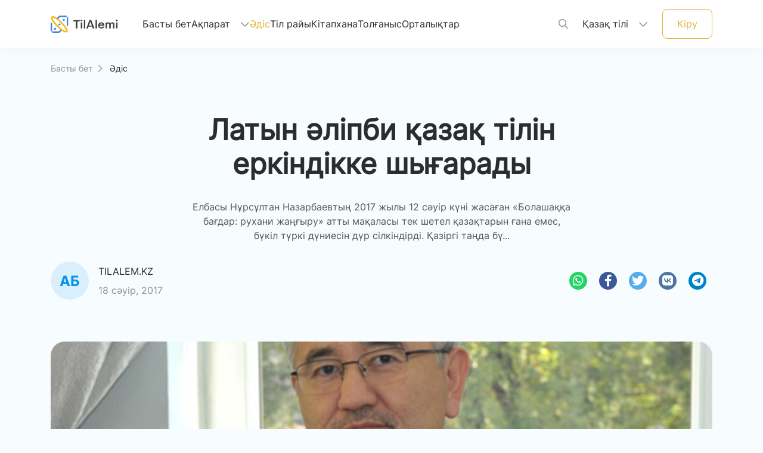

--- FILE ---
content_type: text/html; charset=utf-8
request_url: https://tilalemi.kz/kz/method/latin-alipby-qazaq-tilin-erkindikke-shigaradi.html
body_size: 11710
content:
<!DOCTYPE html>
<html lang="kk">

<head>
    <meta content="width=device-width, initial-scale=1, maximum-scale=1, user-scalable=no" name="viewport">
    <meta charset="utf-8">
    <meta http-equiv="X-UA-Compatible" content="IE=edge">
    <link rel="shortcut icon" href="/uploads/images/icon.ico?t=93957" type="image/x-icon">
    <link rel="icon" href="/uploads/images/icon.ico?t=93957" type="image/x-icon">
    <title>Латын әліпби қазақ тілін еркіндікке шығарады</title>
    <meta name="keywords" content="Til-Qazyna, TilAlemi">
    <meta name="description" content="Елбасы Нұрсұлтан Назарбаевтың 2017 жылы 12 сәуір күні жасаған «Болашаққа бағдар: рухани жаңғыру» атты мақаласы тек шетел қазақтарын ғана емес, бүкіл түркі дүниесін дүр сілкіндірді. Қазіргі таңда бү...">
    <meta name="twitter:card" content="summary">
    <meta name="twitter:title" content="Латын әліпби қазақ тілін еркіндікке шығарады">
    <meta name="twitter:description" content="Елбасы Нұрсұлтан Назарбаевтың 2017 жылы 12 сәуір күні жасаған «Болашаққа бағдар: рухани жаңғыру» атты мақаласы тек шетел қазақтарын ғана емес, бүкіл түркі дүниесін дүр сілкіндірді. Қазіргі таңда бү...">
    <meta name="twitter:image" content="/uploads/thumbnail/20240207230316412_big.jpg">
    <meta name="twitter:image:src" content="/uploads/thumbnail/20240207230316412_big.jpg">
    <meta name="twitter:domain" content="">
    <meta name="twitter:site"@@ content="Тіл әлемі - ақпараттық портал">

    <meta property="og:title" content="Латын әліпби қазақ тілін еркіндікке шығарады">
    <meta property="og:description" content="Елбасы Нұрсұлтан Назарбаевтың 2017 жылы 12 сәуір күні жасаған «Болашаққа бағдар: рухани жаңғыру» атты мақаласы тек шетел қазақтарын ғана емес, бүкіл түркі дүниесін дүр сілкіндірді. Қазіргі таңда бү...">
    <meta property="og:image:width" content="1200">
    <meta property="og:image:height" content="630">
    <meta property="og:image" content="/uploads/thumbnail/20240207230316412_big.jpg">
    <meta property="og:type" content="article">
    <meta property="og:url" content="/kz/method/latin-alipby-qazaq-tilin-erkindikke-shigaradi.html">
    <meta property="og:site_name" content="Тіл әлемі - ақпараттық портал">

    <link href="/themes/tilalemi/css/all.css" rel="stylesheet" />
    <link rel="stylesheet" href="/themes/tilalemi/fonts/kaznet.css" />
        <link href="/themes/tilalemi/css/bootstrap.min.css" rel="stylesheet" />
    <link href="/themes/tilalemi/css/mdb.min.css" rel="stylesheet" />
    <link href="/themes/tilalemi/css/jquery.toast.min.css" rel="stylesheet" />
    <link href="/themes/tilalemi/css/main.css?v=jON96KvGAXGKGAVUVsHuZvzIMgfFObCXreOL-Ydc2mE" rel="stylesheet" />
    <link href="/themes/tilalemi/css/method.css?v=ZUIAnFKulUQIzgPJaTtabWeTiiSEXYDiO4WPYf6JkeY" rel="stylesheet" />
    <link href="/themes/tilalemi/css/swiper-bundle.min.css" rel="stylesheet" />

</head>

<body class="tilalemi-site">
    <header>
    <div class="navbar navbar-expand-xl fixed-top d-none d-xl-block">
        <nav class="container-xl d-flex align-items-center nav-h">
            <a class="navbar-brand" href="/kz">
                <img src="https://tilalemi.kz/uploads/images/logo-lightLogo.png?t=17882"
                    alt="Тіл әлемі - ақпараттық портал" />
            </a>
            <ul class="navbar-nav">
                <li class="nav-item ">
                    <a class="nav-link" href="/kz">Басты бет <span class="sr-only">(current)</span></a>
                </li>
                <li
                    class="nav-item dropdown ">
                    <a class="nav-link dropdown-toggle" href="javascript:void(0)" id="navbarDropdown" role="button"
                        data-toggle="dropdown" aria-haspopup="true" aria-expanded="false">
                        Ақпарат
                        <i class="fa-regular fa-chevron-down"></i>
                    </a>
                    <div class="dropdown-menu" aria-labelledby="navbarDropdown">
                        <a class="dropdown-item "
                            href="/kz/news/list">Жаңалықтар</a>
                        <a class="dropdown-item "
                            href="/kz/anonstar/list">Анонстар</a>
                    </div>
                </li>
                <li class="nav-item active">
                    <a class="nav-link" href="/kz/method/list">Әдіс</a>
                </li>
                <li class="nav-item ">
                    <a class="nav-link" href="/kz/langsitu/list">Тіл райы</a>
                </li>
                <li class="nav-item ">
                    <a class=" nav-link" href="/kz/library/list">Кітапхана</a>
                </li>
                <li
                    class="nav-item ">
                    <a class="nav-link" href="/kz/contemplation/list">Толғаныс</a>
                </li>
                <li class="nav-item ">
                    <a class="nav-link" href="/kz/center/list">Орталықтар</a>
                </li>
            </ul>
            <div class="d-flex align-items-center">
                <a href="/kz/modal/search" rel="custom-modal" class="search-btn">
                    <i class="fa-regular fa-magnifying-glass search-icon" data-toggle="modal"
                        data-target="#modalSearch"></i>
                </a>
                <div class="nav-item dropdown">
                    <a class="nav-link dropdown-toggle site-lang" href="#" id="navbarDropdown" role="button"
                        data-toggle="dropdown" aria-haspopup="true" aria-expanded="false">
                        Қазақ тілі
                        <i class="fa-regular fa-chevron-down"></i>
                    </a>
                    <div class="dropdown-menu dropdown-menu-right" aria-labelledby="navbarDropdown">
                            <a class="dropdown-item active"
                                data-language="kz" href="javascript:void(0);">
                                <span class="d-none d-md-inline "
                                    rel="qar-static-text">Қазақша</span>
                                <span class="d-md-none" rel="qar-static-text">Қаз</span>
                            </a>
                            <a class="dropdown-item "
                                data-language="latyn" href="javascript:void(0);">
                                <span class="d-none d-md-inline "
                                    rel="qar-static-text">Qazaqsha</span>
                                <span class="d-md-none" rel="qar-static-text">Qaz</span>
                            </a>
                            <a class="dropdown-item "
                                data-language="tote" href="javascript:void(0);">
                                <span class="d-none d-md-inline tote"
                                    rel="qar-static-text">قازاقشا</span>
                                <span class="d-md-none" rel="qar-static-text">قاز</span>
                            </a>
                    </div>
                </div>
                    <div class="loginout-section d-flex align-items-center login-btn">
                        <a href="/kz/modal/login" rel="custom-modal">Кіру</a>
                    </div>



            </div>
        </nav>
    </div>
    <div class="navbar navbar-expand-xl fixed-top d-xl-none">
        <nav class="container-xl d-flex align-items-center nav-h">
            <a class="navbar-toggler" href="/kz/modal/menu" rel="custom-modal">
                <span class="d-flex align-items-center"><i class="fa-regular fa-bars"></i></span>
            </a>
            <a class="navbar-brand mx-auto" href="/kz">
                <img src="/uploads/images/logo-lightLogo.png?t=17882" alt="Тіл әлемі - ақпараттық портал" />
            </a>
            <div class="loginout-section d-flex align-items-center">
                <a href="javascript:;" data-toggle="modal" data-target="#modalSearch">
                    <i class="fa-regular fa-magnifying-glass d-none d-md-block"></i>
                </a>
                <div class="loginout-section d-flex align-items-center login-btn">
                    <a class="d-none d-md-block" href="/kz/modal/login" rel="custom-modal">Кіру</a>
                </div>
                    <a href="/kz/modal/login" rel="custom-modal">
                        <i class="fa-regular fa-arrow-right-from-bracket d-md-none"></i>
                    </a>
            </div>
        </nav>
    </div>
    <div class="nav-h"></div>
</header>
        
<main class="news container-xl">
    <div class="row breadcrumb">
        <div class="col-12">
            <a href="/kz">Басты бет<i
                    class="fa-regular fa-chevron-right"></i></a>
            <span>Әдіс</span>
        </div>
    </div>

    <div class="row justify-content-center">
        <div class="col-12 col-md-8">
            <h1 class="page-title">Латын әліпби қазақ тілін еркіндікке шығарады</h1>
        </div>
        <div class="col-12 col-md-10 col-xl-7 text-center sub-title">
            Елбасы Нұрсұлтан Назарбаевтың 2017 жылы 12 сәуір күні жасаған «Болашаққа бағдар: рухани жаңғыру» атты мақаласы тек шетел қазақтарын ғана емес, бүкіл түркі дүниесін дүр сілкіндірді. Қазіргі таңда бү...
        </div>
    </div>

    <div class="row share">
        <div class="col-12 d-flex justify-content-between align-items-center">
            <div class="author d-flex">
                <img class="avatar" src="/themes/tilalemi/images/avatar.png" alt="Tilalem.kz" />
                <div class="info d-flex flex-column justify-content-around">
                    <p class="name">Tilalem.kz</p>
                    <p class="date">18 сәуір, 2017</p>
                </div>
            </div>
            <div class="social-icons d-flex">
                <a type="button" class="btn-floating btn-small" style="background-color: rgb(37, 211, 102);" href="whatsapp://send?text=Латын әліпби қазақ тілін еркіндікке шығарады https://tilalemi.kz/kz/method/latin-alipby-qazaq-tilin-erkindikke-shigaradi.html"><i class="fab fa-whatsapp"></i></a>
                <a type="button" class="btn-floating btn-small" style="background-color: rgb(59, 89, 152);" href="javascript:void(0)" onclick="javascript:window.open('http://www.facebook.com/share.php?u=https://tilalemi.kz/kz/method/latin-alipby-qazaq-tilin-erkindikke-shigaradi.html','','height=500,width=650,top=0,left=0,toolbar=no,menubar=no,scrollbars=no, resizable=no,location=no, status=no')"><i class="fab fa-facebook-f"></i></a>
                <a type="button" class="btn-floating btn-small" style="background-color: rgb(85, 172, 238);" href="javascript:void(0)" onclick="javascript:window.open('http://twitter.com/home/?status= Латын әліпби қазақ тілін еркіндікке шығарады https://tilalemi.kz/kz/method/latin-alipby-qazaq-tilin-erkindikke-shigaradi.html','','height=500,width=650,top=0,left=0,toolbar=no,menubar=no,scrollbars=no, resizable=no,location=no, status=no')"><i class="fab fa-twitter"></i></a>
                <a type="button" class="btn-floating btn-small" style="background-color: rgb(76, 117, 163);" href="javascript:void(0)" onclick="javascript:window.open('http://vk.com/share.php?url=https://tilalemi.kz/kz/method/latin-alipby-qazaq-tilin-erkindikke-shigaradi.html&title=Латын әліпби қазақ тілін еркіндікке шығарады','','height=500,width=650,top=0,left=0,toolbar=no,menubar=no,scrollbars=no, resizable=no,location=no, status=no')"><i class="fab fa-vk"></i></a>
                <a type="button" class="btn-floating btn-small" style="background-color: rgb(0, 130, 202);" href="javascript:void(0)" onclick="javascript:window.open('https://telegram.me/share/url?url=https://tilalemi.kz/kz/method/latin-alipby-qazaq-tilin-erkindikke-shigaradi.html&text=Латын әліпби қазақ тілін еркіндікке шығарады','','height=500,width=650,top=0,left=0,toolbar=no,menubar=no,scrollbars=no, resizable=no,location=no, status=no')"><i class="fab fa-telegram-plane"></i></a>
            </div>
        </div>
    </div>

    <div class="row content justify-content-center align-items-center">
        <div class="col-12">
            <img src="https://tilalemi.kz/uploads/thumbnail/20240207230316412_big.jpg" class="w-100" />
        </div>
        <div class="col-12">
            
                                                    <p style="text-align: justify;">Түркілер қолданатын латын әліпбидің әрқилы емес, біркелкі болуы туысқан елдер арасындағы түсіністік пен ынтымақтастықтың нығаюында көкейкесті екені сөзсіз. 1940 жылы кеңестік кезеңде түркі республикалары латыннан кирилге өткенде әр республика өз бетінше алфавит жасап әзірбайжан, қазақ, қырғыз, өзбек, татар, түркімен секілді халықтар бір-бірінің жазғанын оқуда қиыншылыққа ұрынған еді. Онда біркелкі дыбысты бейнелейтін әріптер басқа болды. Алфавиттегі таңба сандары да әр түрлі еді. Атап айтқанда, қазақшада – 42, өзбекшеде – 38, қырғызшада – 41, түркіменшеде 36 әріп. 1991 жылы Кеңес Одағы құлағанда түркі республикалар осы кирилл әріптерінен бас тартып латынға көшті. Мұнда да Әзірбайжан, Өзбекстан және Түркменстан республикаларының ортақ жүйеде емес, әр қилы жүйеде өткені сондай-ақ біраз ағаттықтар жібергені байқалады.</p><p style="text-align: justify;">Ал Түркия болса латынға 1928 жылы өткенімен онда бар-жоғы 29 әріп бар. Олардан бірқатар дауыстар ескерілмегенін бүгінгі ғалымдар айтып отыр. Негізі түркі тілдерін 34 таңбамен белгілеуге болады. Бүгін түрік латын әліпбиінде 5 әріп кем болып отыр.</p><p style="text-align: justify;">Жоғарыда кеңестік кезеңде түркі республикалардың түрлі-түрлі нұсқада кирилл таңбасына өткенін айтқан едік. Тіл ғалымдары, солардың ішінде ең ұтымды алфавиттің Қазақстан қолданған кирилл әліпбиі екенін айтуда. Мәселен, түрік ғалымы Хатиже Ширин Ұсер қазақ-кирилл әліпбиі өзге түркі-кирилл алфавитіне қарағанда, таңбаның графикалық және фонетикалық тұрғыдан бір-бірімен байланысты болуы және бір дыбысқа бірден көп таңба берудің болмауына байланысты мұқият дайындалғанын айтады. Бұл тұрғыда қазақ-кирилл әліпбиін дайындаған тіл ғалымы С.А.Аманжоловтың рөлінің зор екендігін атап өтеді.</p><p style="text-align: justify;">Біз қазақ-кирилл әріптерінің сәтті шығуының қосымша бір себебін де одан алдыңғы қазақ-латын және қазақ-араб алфавиттерінің сәтті дайындалғандығы екенін айтар едік. Әсіресе, Ахмет Байтұрсынұлының жасаған қазақ-араб әліпбиі түркі дүниесінде осы жүйедегі ең ұтымды жасалған әліппе болып табылары хақ. А.Байтұрсынұлы Исмаил Гаспиринскийдің «Ұсұли саутие», яғни «дауысты тәсіл» методикасы ретінде дайындаған әліпбиі қазақтың тіл ережелеріне нақты келген. Осы орайда Түркияда Ататүрікке қатысты айтылып жүрген бір анекдот А.Байтұрсынұлының осы реформасының ұтымдылығын көрсету тұрғысынан маңызды. Сол анекдотта Ататүрік «Мен Байтұрсынның төте жазуын бұрын білгенде, араб графикасынан латынға өту жайында шешім қабылдамас едім» деген екен. Бұл анекдоттың қаншалықты шындық екені белгісіз. Бірақ бірнәрсе бұлтартпас ақиқат. Ол түркі халықтары мың жылдан астам қолданған араб графикасына бұрын-соңды ең ұтымды реформаны А.Байтұрсынұлының жасағандығы. Ол осы әліпбиін дайындағанда үш мәселені негізге алған.</p><p style="text-align: justify;">1. Қазақ-араб әліпбиінен қазақ тілінде орны болмаған дыбыстарды бейнелеген (сад, дат, ты, зы) әріптерді алып тастау.</p><p style="text-align: justify;"><span></span>2. Қазақ тіліндегі әр дауысты дыбысқа бір таңба белгілеу.</p><p style="text-align: justify;"><span></span>3. Қазақтың сингармонизм заңдылығын қамтамасыз ету үшін сөздің басына жіңішкелік белгісін қою.</p><p style="text-align: justify;">А.Байтұрсынұлы өзі «жаңа емле» деп ат беріп, 1912 жылы «Оқу құралы» атымен жарияланған кітабында атап өткен, осы реформаланған қазақ-араб әріптері қазіргі күнде «төте жазу» деп аталуда. Сондай-ақ Қытайдағы қазақтар оны қазірдің өзінде де қолдануда.</p><p style="text-align: justify;">Түрік ғалымы Ұсер қазақ тілінің емле қағидаларының тарихта алғаш рет А.Байтұрсынұлының қолға алғанын және оның осы ережелерінің кейінгі латын және кирилл алфавиттерінің жасалуына негіз болғанын айтуда. Міне, бүгінгі таңда латын әліпбиіне өтерде Қазақстан ғалымдарының негізге алары қазіргі кирилл әріптері емес, сәтті жасалған А.Байтұрсынұлының төте әріптері болу керек. Сонда қазақ тіліне толық үйлесімді мықты алфавит ортаға шықпақ. Әйтпесе кирилл әріп жүйесінде кейбір қателіктер латынға да өтіп, кейбір кемшіліктерге ұрындыруы әбден ықтимал. Біз төменде кирилл әріптерінің бүгінгі қазақ тіліне кері әсерін ашып көрсететін боламыз.<br>Қазақстан Президенті Н.Назарбаевтың 2006 жылы латынға дайындық жасалуы туралы шешімінен кейін Қазақстанда латын әліпбиіне қатысты 100-ге тарта жобаның жасалғаны айтылуда. Көптеген газет және журнал, әсіресе интернет парақшаларында кирилге қоса, латын жүйесіндегі беттерін де іске қосты. Жеке адамдар интернетте, қалта телефонында латын әріптерін көбірек қолдана бастады.</p><p style="text-align: justify;">Біздің байқағанымыз, осы латын әріптерінің көпшілігінің орынды қолданылғанымен бірнеше әріпте, әсіресе орыс тілінің емлесінің әсерінде қате қолданыстар кең тараған. Бұлар кезінде, атап айтқанда, 1940 жылы қазақ-кирилл алфавит жүйесі жасалған уақытта 60 жылдан кейін қазақ тілінің орыс тілімен мұндай араласып кететінін есептелмеуінен туындаса керек. Осының салдарынан қазақ тілінің фонетикасының өзгеріп кеткендігін қарапайым халық былай тұрсын, тіл ғалымдарының өзі кейде парықтай алмауда.</p><p style="text-align: justify;">Бұған әсіресе «е» әрпі нақты дәлел бола алады. Қазақтың кирилл әріптерін жасаушылар бұл әріптің кейін орыс тіліндегі «е» әрпімен шатасатынын есептемеген болса керек. Өйткені орыс тілінде осындай дыбысты бейнелейтін екі әріп баршылық. Оның екіншісі «э» әрпі. Өйткені «е» әрпі сөздің басына келгенде «йе» деп оқылады. Егер сөздің басында «е» оқылу керек болса, онда ол сөз «э» әрпімен басталады. Мұны орыстар өзінің тілінде жақсы орналастырған. Қазақ әліпбиін жасаушылар мұны басшылыққа алмаған болса керек. Міне, мұның салдарынан қазір қазақтар бұрын «эр», «эрлік», «Эсенгүл» деп оқылып келген сөздер мен есімдер «ер», «ерлік», «Есенгүл» деп жазылғандықтан, мұны орыс емлесінің қағидасымен оқығанда бұлар «йер», «йерлік», «Йесенгүл» деп оқылып, латын әліпби жүйесінде солай («йер», «йерлік», «Йесенгүл») жазылып келеді. Бұл сөздеріме дәлел үшін 1910-1920 жылдары қолданылған төте жазумен жазылған мәтіндерге қарау жеткілікті.</p><p style="text-align: justify;">Осындай екінші әріп – «у» әріп. Бұл әріп орыс тілінде және қазақ тілінде екі бөлек оқылады. Сондықтан оны латын тіліне транскрип­циялауға абай болу керек. Бірақ өкінішке қарай, ол қазақ тілінің ерекшеліктері назарға алынбай, тек орыс тілінің қағидасымен аударылуда.<br>Орыс тіліндегі «у» әрпінің баламасы қазақ тілінде «ұ» әрпі болып келеді. Ал қазақ тіліндегі «у» әрпі сөздегі дауысты немесе дауыссыз, жуан дауысты және жіңішке дауысты әріптен кейін келуіне байланысты «в», «ұв» және «үв» түрінде оқылады. Бірақ біз бұлардың бәрін латынға транскрипциялағанда орыс тілінің қағидасы бойынша «ұ» жасап отырмыз.</p><p style="text-align: justify;">Мәселен, «бару», «келу» деген сөздердің соңындағы «у» әрпі латын болғанда «-у, -у» түрінде келсе, жақсы болады. Сонда ол “барұ”, “келү” емес, “бару”, “келу” түрінде жазылуға тиіс.</p><p style="text-align: justify;">Мысал үшін қазақ кирилімен менің атым «Уақап» деп жазылады. Бірақ бұл латын әріптерімен «Ұақап» деп емес «Уақап» деп жазған дұрыс. Ал Уақап деген атты орыс кириллицасымен жазатын болсақ, «Вақап» деп жазар едік. Сол секілді орыс тілінде «Евразия» сөзін қазақ кирилімен «Еуразия» деп жазамыз. Сонда қазақша «Еуразия» деген сөзді латынға «Еұразія» деп пе, әлде «Еуразія» деп жазу дұрыс па?</p><p style="text-align: justify;">Мәселен, «уақыт» дегенді, қазірге дейін жазылып келгендей «ұақыт» (ұақыт) деп емес, «уақыт» (уақыт) деп жазылса болады. Сол секілді «тәуелсіздік» сөзін (мұны орыс тілінің емлесімен жазсақ «тәвелсіздік» деп жазар едік) латын әріптерімен «тәұелсіздік» деп емес «тәуелсіздік» деп жазылса дұрыс.</p><p style="text-align: justify;">Үшінші бір әріп – «и» әрпі. Орыс тілінде біркелкі дыбысқа сай келетін «е» және «э» әріптері болса, қазақ тілінде де бір-біріне ұқсас «и» және «і» әріптері бар. Бұл жағдай орыс тілінде жоқ. «І» әрпін латынға транскрипциялауда проблема жоқ. Бірақ «и» әрпі орыс тілінен қазақ тіліне кірген сөздерде «і» деп латынға аударылғанда дұрыс келгенімен қазақ тіліндегі сөздерде дұрыс келмейді. Оны кейде «и», кейде «ый» деп аударған дұрыс.</p><p style="text-align: justify;">Мысалы, «сенің», «мәтін», «иман», «қисын» сөздерін «сенін», «мәтін», «иман», «қыйсын» деп жазған дұрыс. Ал «и» әрпі орыс тіліндегі бір мәтінде латынға аударғанда «і» болып келетінін ескерген жөн. Мәселен, орыстың «книга» деген сөзін латынға аударғанда «книга» түрінде емес, «кніга» түрінде аударған дұрыс. Бұған абай болу керек.</p><p style="text-align: justify;">Қорытындылар болсақ, Қазақстан – түркі республикалар ішінде латын әліпбиіне ең кеш өтетіндердің бірі. Осыны жақсы пайдаланып Қазақстаннан бұрын латынға өткен елдердің тәжірибелерін мұқият зерттеп, олардың артықшылық және кемшіліктерін салыстырып, түркі елдері ішіндегі ең мықты латын әліпбиді жасауымызға болады. Сөйтіп араб және кирилл графикасында бүкіл түркі дүниесі бойынша озық алфавитті жасаған Қазақстан латында да бұл табысын қайталауы әбден мүмкін. Мұмынен қазақ тілі орыс тілінің әсер ықпалынан еркіндікке де шығатын болады. Латын әрпін қолданып жатқан өзге туысқан елдердің тілдерімен бір арнада өзінің табиғи даму жолына түсіп асқақтайды.</p><p style="text-align: justify;"><strong></strong></p>                                            
        </div>
        <div class="col-12">
            <hr />
        </div>
    </div>

    <div class="row evaluate flex-column align-items-center">
        <div class="col-12 col-md-8 col-xl-6 opinion">
            <p class="text-center">Баға беріңіз</p>
            <form action="/kz/comment" method="post" class="d-flex flex-column align-items-center" id="member-comment">
                <input type="hidden" name="articleType" value="Methodology" />
                <input type="hidden" name="articleId" value="403" />
                <div class="rate d-flex">
                    <input class="comment-rate" type="hidden" name="rate" value="0" />
                    <a href="javascript:;" class="price">
                        <i class="fa-solid fa-star"></i>
                    </a>
                    <a href="javascript:;" class="price">
                        <i class="fa-solid fa-star"></i>
                    </a>
                    <a href="javascript:;" class="price">
                        <i class="fa-solid fa-star"></i>
                    </a>
                    <a href="javascript:;" class="price">
                        <i class="fa-solid fa-star"></i>
                    </a>
                    <a href="javascript:;" class="price">
                        <i class="fa-solid fa-star"></i>
                    </a>
                </div>
                <textarea name="content" rows="4" placeholder="Пікір қалдырыңыз"></textarea>
                <button type="submit" class="btn send" data-loading-text="Жүктелуде...">Жіберу</button>
            </form>
        </div>
        

    <ul class="col-12 col-md-10 col-xl-8 comments" id="comment-list">
    </ul>


    </div>
</main>

    
<footer class="tilalemi-page-footer text-center text-md-left">
    <div class="container-xl">
        <div class="footer-main row">
            <div class="col-md-4 col-xl-4 text-left">
                <a href="index.html" class="footer-logo mb-2">
                    <img src="https://tilalemi.kz/uploads/images/logo-darkLogo.png?t=67865" alt="Тіл әлемі - ақпараттық портал" />
                </a>
                <div class="row">
                    <div class="col-8 col-md-12">
                        <p>Қазақ тілін үйренудегі сіздің онлайн көмекшіңіз</p>
                    </div>
                </div>
                <div class="row">
                    <div class="container">
                        <div class="row mt-3 mb-4">
                            <div class="col-md-12 footer-brand-icons d-flex">
                                    <a href="https://www.instagram.com/tilqazyna" target="_blank"><i class="fab fa-instagram"></i></a>
                                    <a href="https://www.facebook.com/profile.php" target="_blank"><i class="fab fa-facebook"></i></a>
                                    <a href="//www.youtube.com" target="_blank"><i class="fab fa-youtube"></i></a>
                                    <a href="https://api.whatsapp.com/send?phone=77172408367" target="_blank"><i class="fab fa-whatsapp"></i></a>
                                    <a href="https://t.me" target="_blank"><i class="fab fa-telegram-plane"></i></a>
                            </div>
                        </div>
                    </div>
                </div>
                    <div class="row">
                        <div class="col-12">
                            <!-- Yandex.Metrika informer -->
<div style="overflow:hidden;display:inline-block;">
    <a href="https://metrika.yandex.kz/stat/?id=38973600&amp;from=informer"
       target="_blank" rel="nofollow">
        <img src="https://informer.yandex.ru/informer/38973600/3_1_FFFFFFFF_EFEFEFFF_0_pageviews"
             style="width:88px; height:31px; border:0;" alt="Яндекс.Метрика" title="Яндекс.Метрика: данные за сегодня (просмотры, визиты и уникальные посетители)" class="ym-advanced-informer" data-cid="38973600" data-lang="ru" />
    </a>
</div>
<!-- /Yandex.Metrika informer -->
<!-- Yandex.Metrika counter -->
<script type="text/javascript">(function (d, w, c) {
        (w[c] = w[c] || []).push(function () {
            try {
                w.yaCounter38973600 = new Ya.Metrika({
                    id: 38973600,
                    clickmap: true,
                    trackLinks: true,
                    accurateTrackBounce: true
                });
            } catch (e) { }
        });

        var n = d.getElementsByTagName("script")[0],
            s = d.createElement("script"),
            f = function () { n.parentNode.insertBefore(s, n); };
        s.type = "text/javascript";
        s.async = true;
        s.src = "https://mc.yandex.ru/metrika/watch.js";

        if (w.opera == "[object Opera]") {
            d.addEventListener("DOMContentLoaded", f, false);
        } else { f(); }
    })(document, window, "yandex_metrika_callbacks");</script>
<noscript><div><img src="https://mc.yandex.ru/watch/38973600" style="position:absolute; left:-9999px;" alt="" /></div></noscript>
<!-- /Yandex.Metrika counter -->

                        </div>
                    </div>
            </div>
            <hr class="w-100 clearfix d-md-none" />
            <div class="col-md-4 col-xl-3 offset-xl-1 mb-4 mb-md-0">
                <h5 class="footer-title text-left">Бөлімдер</h5>
                <div class="row main-links">
                    <div class="col-6">
                        <div><a href="/kz">Басты бет</a></div>
                        <div><a href="/kz/news/list">Жаңалықтар</a></div>
                        <div><a href="/kz/anonstar/list">Анонстар</a></div>
                        <div><a href="/kz/method/list">Әдіс</a></div>
                    </div>
                    <div class="col-5">
                        <div><a href="/kz/langsitu/list">Тіл райы</a></div>
                        <div><a href="/kz/library/list">Кітапхана</a></div>
                        <div><a href="/kz/contemplation/list">Толғаныс</a></div>
                        <div><a href="/kz/center/list">Орталықтар</a></div>
                    </div>
                </div>
            </div>
            <div class="col-12 col-md-4 col-xl-3 offset-xl-1 contacts">
                <h5 class="footer-title text-left">Байланыс</h5>
                <div class="row">
                    <div class="col-12 mb-3">
                        <div class="row">
                            <div class="col-1">
                                <i class="fa-light fa-location-dot"></i>
                            </div>
                            <div class="col-6 col-md-10 text-left">
                                <a href="javascript:void(0);">Астана қаласы, Сауран көшесі, 7А </a>
                            </div>
                        </div>
                    </div>
                    <div class="col-12">
                        <div class="row">
                            <div class="col-1">
                                <i class="fa-light fa-phone"></i>
                            </div>
                            <div class="col">
                                <div class="row">
                                    <div class="col-12 text-left">
                                        <a href="tel:&#x2B;77172408367">&lrm;&#x2B;77172408367</a>
                                    </div>
                                    <div class="col-12 text-left">
                                        <a href="tel:+77172408393">&lrm;+77172408393</a>
                                    </div>
                                </div>
                            </div>
                        </div>
                    </div>
                </div>
            </div>
        </div>
        <hr />
        <div class="footer-copyright text-left">
            © 2023 “Til-Qazyna” Барлық құқықтар сақталған.
        </div>
    </div>
</footer>

    <script type="text/javascript" src="/themes/tilalemi/js/jquery.min.js"></script>
    <script type="text/javascript" src="/themes/tilalemi/js/popper.min.js"></script>
    <script type="text/javascript" src="/themes/tilalemi/js/bootstrap.min.js"></script>
    <script type="text/javascript" src="/themes/tilalemi/js/mdb.min.js"></script>
    <script type="text/javascript" src="/themes/tilalemi/js/swiper-element-bundle.min.js"></script>
    <script type="text/javascript" src="/themes/tilalemi/js/swiper-bundle.min.js"></script>
    <script type="text/javascript" src="/themes/tilalemi/js/jquery.toast.min.js"></script>
    <script type="text/javascript" src="/themes/tilalemi/js/infinite-scroll.pkgd.min.js"></script>
    <script type="text/javascript" src="/themes/tilalemi/js/main.js?v=juuZ-2iE0mRC7dwaPlPgGgs9_nvN0s7lJn6fGwd26BA"></script>
    
<!-- Global site tag (gtag.js) - Google Analytics -->
<script async src="https://www.googletagmanager.com/gtag/js?id=UA-145754092-2"></script>
<script>
  window.dataLayer = window.dataLayer || [];
  function gtag(){dataLayer.push(arguments);}
  gtag('js', new Date());

  gtag('config', 'UA-145754092-2');
</script>
		<script>
  (function(i,s,o,g,r,a,m){i['GoogleAnalyticsObject']=r;i[r]=i[r]||function(){
  (i[r].q=i[r].q||[]).push(arguments)},i[r].l=1*new Date();a=s.createElement(o),
  m=s.getElementsByTagName(o)[0];a.async=1;a.src=g;m.parentNode.insertBefore(a,m)
  })(window,document,'script','https://www.google-analytics.com/analytics.js','ga');

  ga('create', 'UA-86035016-1', 'auto');
  ga('send', 'pageview');

</script></body>

</html>
